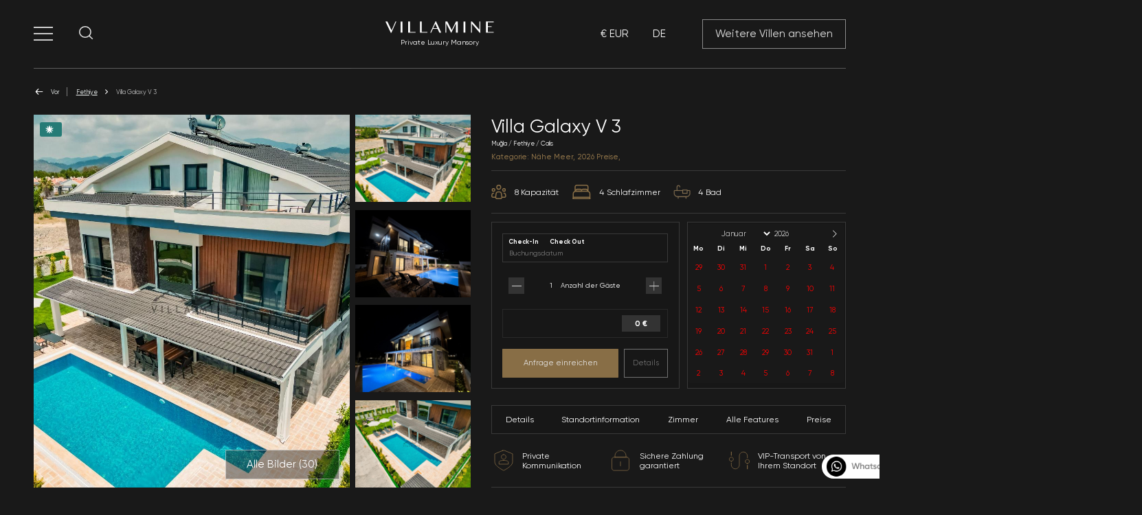

--- FILE ---
content_type: application/javascript
request_url: https://villamine.com/Content/Plugins/DateRange/daterangepicker.js
body_size: 11903
content:
/**
* @version: 3.0.5
* @author: Dan Grossman http://www.dangrossman.info/
* @copyright: Copyright (c) 2012-2019 Dan Grossman. All rights reserved.
* @license: Licensed under the MIT license. See http://www.opensource.org/licenses/mit-license.php
* @website: http://www.daterangepicker.com/
*/ !function (t, e) { if ("function" == typeof define && define.amd) define(["moment", "jquery"], function (t, a) { return a.fn || (a.fn = {}), "function" != typeof t && t.default && (t = t.default), e(t, a) }); else if ("object" == typeof module && module.exports) { var a = "undefined" != typeof window ? window.jQuery : void 0; a || (a = require("jquery")).fn || (a.fn = {}); var i = "undefined" != typeof window && void 0 !== window.moment ? window.moment : require("moment"); module.exports = e(i, a) } else t.daterangepicker = e(t.moment, t.jQuery) }(this, function (t, e) { var a = function (a, i, s) { if (this.parentEl = "body", this.element = e(a), this.startDate = t().startOf("day"), this.endDate = t().endOf("day"), this.minDate = !1, this.maxDate = !1, this.maxSpan = !1, this.autoApply = !1, this.singleDatePicker = !1, this.showDropdowns = !1, this.minYear = t().subtract(100, "year").format("YYYY"), this.maxYear = t().add(100, "year").format("YYYY"), this.showWeekNumbers = !1, this.showISOWeekNumbers = !1, this.showCustomRangeLabel = !0, this.timePicker = !1, this.timePicker24Hour = !1, this.timePickerIncrement = 1, this.timePickerSeconds = !1, this.linkedCalendars = !0, this.autoUpdateInput = !0, this.alwaysShowCalendars = !1, this.ranges = {}, this.opens = "right", this.element.hasClass("pull-right") && (this.opens = "left"), this.drops = "down", this.element.hasClass("dropup") && (this.drops = "up"), this.buttonClasses = "btn btn-sm", this.applyButtonClasses = "btn-primary", this.cancelButtonClasses = "btn-default", this.locale = { direction: "ltr", format: t.localeData().longDateFormat("L"), separator: " - ", applyLabel: "Apply", cancelLabel: "Cancel", weekLabel: "W", customRangeLabel: "Custom Range", daysOfWeek: t.weekdaysMin(), monthNames: t.monthsShort(), firstDay: t.localeData().firstDayOfWeek() }, this.callback = function () { }, this.isShowing = !1, this.leftCalendar = {}, this.rightCalendar = {}, ("object" != typeof i || null === i) && (i = {}), "string" == typeof (i = e.extend(this.element.data(), i)).template || i.template instanceof e || (i.template = '<div class="daterangepicker"><div class="ranges"></div><div class="drp-calendar left"><div class="calendar-table"></div><div class="calendar-time"></div></div><div class="drp-calendar right"><div class="calendar-table"></div><div class="calendar-time"></div></div><div class="drp-buttons"><span class="drp-selected"></span><button class="cancelBtn" type="button"></button><button class="applyBtn" disabled="disabled" type="button"></button> </div></div>'), this.parentEl = i.parentEl && e(i.parentEl).length ? e(i.parentEl) : e(this.parentEl), this.container = e(i.template).appendTo(this.parentEl), "object" == typeof i.locale && ("string" == typeof i.locale.direction && (this.locale.direction = i.locale.direction), "string" == typeof i.locale.format && (this.locale.format = i.locale.format), "string" == typeof i.locale.separator && (this.locale.separator = i.locale.separator), "object" == typeof i.locale.daysOfWeek && (this.locale.daysOfWeek = i.locale.daysOfWeek.slice()), "object" == typeof i.locale.monthNames && (this.locale.monthNames = i.locale.monthNames.slice()), "number" == typeof i.locale.firstDay && (this.locale.firstDay = i.locale.firstDay), "string" == typeof i.locale.applyLabel && (this.locale.applyLabel = i.locale.applyLabel), "string" == typeof i.locale.cancelLabel && (this.locale.cancelLabel = i.locale.cancelLabel), "string" == typeof i.locale.weekLabel && (this.locale.weekLabel = i.locale.weekLabel), "string" == typeof i.locale.customRangeLabel)) { var n, r, o, l = document.createElement("textarea"); l.innerHTML = i.locale.customRangeLabel; var h = l.value; this.locale.customRangeLabel = h } if (this.container.addClass(this.locale.direction), "string" == typeof i.startDate && (this.startDate = t(i.startDate, this.locale.format)), "string" == typeof i.endDate && (this.endDate = t(i.endDate, this.locale.format)), "string" == typeof i.minDate && (this.minDate = t(i.minDate, this.locale.format)), "string" == typeof i.maxDate && (this.maxDate = t(i.maxDate, this.locale.format)), "object" == typeof i.startDate && (this.startDate = t(i.startDate)), "object" == typeof i.endDate && (this.endDate = t(i.endDate)), "object" == typeof i.minDate && (this.minDate = t(i.minDate)), "object" == typeof i.maxDate && (this.maxDate = t(i.maxDate)), this.minDate && this.startDate.isBefore(this.minDate) && (this.startDate = this.minDate.clone()), this.maxDate && this.endDate.isAfter(this.maxDate) && (this.endDate = this.maxDate.clone()), "string" == typeof i.applyButtonClasses && (this.applyButtonClasses = i.applyButtonClasses), "string" == typeof i.applyClass && (this.applyButtonClasses = i.applyClass), "string" == typeof i.cancelButtonClasses && (this.cancelButtonClasses = i.cancelButtonClasses), "string" == typeof i.cancelClass && (this.cancelButtonClasses = i.cancelClass), "object" == typeof i.maxSpan && (this.maxSpan = i.maxSpan), "object" == typeof i.dateLimit && (this.maxSpan = i.dateLimit), "string" == typeof i.opens && (this.opens = i.opens), "string" == typeof i.drops && (this.drops = i.drops), "boolean" == typeof i.showWeekNumbers && (this.showWeekNumbers = i.showWeekNumbers), "boolean" == typeof i.showISOWeekNumbers && (this.showISOWeekNumbers = i.showISOWeekNumbers), "string" == typeof i.buttonClasses && (this.buttonClasses = i.buttonClasses), "object" == typeof i.buttonClasses && (this.buttonClasses = i.buttonClasses.join(" ")), "boolean" == typeof i.showDropdowns && (this.showDropdowns = i.showDropdowns), "number" == typeof i.minYear && (this.minYear = i.minYear), "number" == typeof i.maxYear && (this.maxYear = i.maxYear), "boolean" == typeof i.showCustomRangeLabel && (this.showCustomRangeLabel = i.showCustomRangeLabel), "boolean" == typeof i.singleDatePicker && (this.singleDatePicker = i.singleDatePicker, this.singleDatePicker && (this.endDate = this.startDate.clone())), "boolean" == typeof i.timePicker && (this.timePicker = i.timePicker), "boolean" == typeof i.timePickerSeconds && (this.timePickerSeconds = i.timePickerSeconds), "number" == typeof i.timePickerIncrement && (this.timePickerIncrement = i.timePickerIncrement), "boolean" == typeof i.timePicker24Hour && (this.timePicker24Hour = i.timePicker24Hour), "boolean" == typeof i.autoApply && (this.autoApply = i.autoApply), "boolean" == typeof i.autoUpdateInput && (this.autoUpdateInput = i.autoUpdateInput), "boolean" == typeof i.linkedCalendars && (this.linkedCalendars = i.linkedCalendars), "function" == typeof i.isInvalidDate && (this.isInvalidDate = i.isInvalidDate), "function" == typeof i.isCustomDate && (this.isCustomDate = i.isCustomDate), "boolean" == typeof i.alwaysShowCalendars && (this.alwaysShowCalendars = i.alwaysShowCalendars), 0 != this.locale.firstDay) for (var c = this.locale.firstDay; c > 0;)this.locale.daysOfWeek.push(this.locale.daysOfWeek.shift()), c--; if (void 0 === i.startDate && void 0 === i.endDate && e(this.element).is(":text")) { var d = e(this.element).val(), m = d.split(this.locale.separator); n = r = null, 2 == m.length ? (n = t(m[0], this.locale.format), r = t(m[1], this.locale.format)) : this.singleDatePicker && "" !== d && (n = t(d, this.locale.format), r = t(d, this.locale.format)), null !== n && null !== r && (this.setStartDate(n), this.setEndDate(r)) } if ("object" == typeof i.ranges) { for (o in i.ranges) { n = "string" == typeof i.ranges[o][0] ? t(i.ranges[o][0], this.locale.format) : t(i.ranges[o][0]), r = "string" == typeof i.ranges[o][1] ? t(i.ranges[o][1], this.locale.format) : t(i.ranges[o][1]), this.minDate && n.isBefore(this.minDate) && (n = this.minDate.clone()); var f = this.maxDate; if (this.maxSpan && f && n.clone().add(this.maxSpan).isAfter(f) && (f = n.clone().add(this.maxSpan)), f && r.isAfter(f) && (r = f.clone()), !(this.minDate && r.isBefore(this.minDate, this.timepicker ? "minute" : "day") || f && n.isAfter(f, this.timepicker ? "minute" : "day"))) { var l = document.createElement("textarea"); l.innerHTML = o; var h = l.value; this.ranges[h] = [n, r] } } var p = "<ul>"; for (o in this.ranges) p += '<li data-range-key="' + o + '">' + o + "</li>"; this.showCustomRangeLabel && (p += '<li data-range-key="' + this.locale.customRangeLabel + '">' + this.locale.customRangeLabel + "</li>"), p += "</ul>", this.container.find(".ranges").prepend(p) } "function" == typeof s && (this.callback = s), this.timePicker || (this.startDate = this.startDate.startOf("day"), this.endDate = this.endDate.endOf("day"), this.container.find(".calendar-time").hide()), this.timePicker && this.autoApply && (this.autoApply = !1), this.autoApply && this.container.addClass("auto-apply"), "object" == typeof i.ranges && this.container.addClass("show-ranges"), this.singleDatePicker && (this.container.addClass("single"), this.container.find(".drp-calendar.left").addClass("single"), this.container.find(".drp-calendar.left").show(), this.container.find(".drp-calendar.right").hide(), this.timePicker || this.container.addClass("auto-apply")), (void 0 === i.ranges && !this.singleDatePicker || this.alwaysShowCalendars) && this.container.addClass("show-calendar"), this.container.addClass("opens" + this.opens), this.container.find(".applyBtn, .cancelBtn").addClass(this.buttonClasses), this.applyButtonClasses.length && this.container.find(".applyBtn").addClass(this.applyButtonClasses), this.cancelButtonClasses.length && this.container.find(".cancelBtn").addClass(this.cancelButtonClasses), this.container.find(".applyBtn").html(this.locale.applyLabel), this.container.find(".cancelBtn").html(this.locale.cancelLabel), this.container.find(".drp-calendar").on("click.daterangepicker", ".prev", e.proxy(this.clickPrev, this)).on("click.daterangepicker", ".next", e.proxy(this.clickNext, this)).on("mousedown.daterangepicker", "td.available", e.proxy(this.clickDate, this)).on("mouseenter.daterangepicker", "td.available", e.proxy(this.hoverDate, this)).on("change.daterangepicker", "select.yearselect", e.proxy(this.monthOrYearChanged, this)).on("change.daterangepicker", "select.monthselect", e.proxy(this.monthOrYearChanged, this)).on("change.daterangepicker", "select.hourselect,select.minuteselect,select.secondselect,select.ampmselect", e.proxy(this.timeChanged, this)), this.container.find(".ranges").on("click.daterangepicker", "li", e.proxy(this.clickRange, this)), this.container.find(".drp-buttons").on("click.daterangepicker", "button.applyBtn", e.proxy(this.clickApply, this)).on("click.daterangepicker", "button.cancelBtn", e.proxy(this.clickCancel, this)), this.element.is("input") || this.element.is("button") ? this.element.on({ "click.daterangepicker": e.proxy(this.show, this), "focus.daterangepicker": e.proxy(this.show, this), "keyup.daterangepicker": e.proxy(this.elementChanged, this), "keydown.daterangepicker": e.proxy(this.keydown, this) }) : (this.element.on("click.daterangepicker", e.proxy(this.toggle, this)), this.element.on("keydown.daterangepicker", e.proxy(this.toggle, this))), this.updateElement() }; return a.prototype = { constructor: a, setStartDate: function (e) { "string" == typeof e && (this.startDate = t(e, this.locale.format)), "object" == typeof e && (this.startDate = t(e)), this.timePicker || (this.startDate = this.startDate.startOf("day")), this.timePicker && this.timePickerIncrement && this.startDate.minute(Math.round(this.startDate.minute() / this.timePickerIncrement) * this.timePickerIncrement), this.minDate && this.startDate.isBefore(this.minDate) && (this.startDate = this.minDate.clone(), this.timePicker && this.timePickerIncrement && this.startDate.minute(Math.round(this.startDate.minute() / this.timePickerIncrement) * this.timePickerIncrement)), this.maxDate && this.startDate.isAfter(this.maxDate) && (this.startDate = this.maxDate.clone(), this.timePicker && this.timePickerIncrement && this.startDate.minute(Math.floor(this.startDate.minute() / this.timePickerIncrement) * this.timePickerIncrement)), this.isShowing || this.updateElement(), this.updateMonthsInView() }, setEndDate: function (e) { "string" == typeof e && (this.endDate = t(e, this.locale.format)), "object" == typeof e && (this.endDate = t(e)), this.timePicker || (this.endDate = this.endDate.endOf("day")), this.timePicker && this.timePickerIncrement && this.endDate.minute(Math.round(this.endDate.minute() / this.timePickerIncrement) * this.timePickerIncrement), this.endDate.isBefore(this.startDate) && (this.endDate = this.startDate.clone()), this.maxDate && this.endDate.isAfter(this.maxDate) && (this.endDate = this.maxDate.clone()), this.maxSpan && this.startDate.clone().add(this.maxSpan).isBefore(this.endDate) && (this.endDate = this.startDate.clone().add(this.maxSpan)), this.previousRightTime = this.endDate.clone(), this.container.find(".drp-selected").html(this.startDate.format(this.locale.format) + this.locale.separator + this.endDate.format(this.locale.format)), this.isShowing || this.updateElement(), this.updateMonthsInView() }, isInvalidDate: function () { return !1 }, isCustomDate: function () { return !1 }, updateView: function () { this.timePicker && (this.renderTimePicker("left"), this.renderTimePicker("right"), this.endDate ? this.container.find(".right .calendar-time select").prop("disabled", !1).removeClass("disabled") : this.container.find(".right .calendar-time select").prop("disabled", !0).addClass("disabled")), this.endDate && this.container.find(".drp-selected").html(this.startDate.format(this.locale.format) + this.locale.separator + this.endDate.format(this.locale.format)), this.updateMonthsInView(), this.updateCalendars(), this.updateFormInputs() }, updateMonthsInView: function () { if (this.endDate) { if (!this.singleDatePicker && this.leftCalendar.month && this.rightCalendar.month && (this.startDate.format("YYYY-MM") == this.leftCalendar.month.format("YYYY-MM") || this.startDate.format("YYYY-MM") == this.rightCalendar.month.format("YYYY-MM")) && (this.endDate.format("YYYY-MM") == this.leftCalendar.month.format("YYYY-MM") || this.endDate.format("YYYY-MM") == this.rightCalendar.month.format("YYYY-MM"))) return; this.leftCalendar.month = this.startDate.clone().date(2), this.linkedCalendars || this.endDate.month() == this.startDate.month() && this.endDate.year() == this.startDate.year() ? this.rightCalendar.month = this.startDate.clone().date(2).add(1, "month") : this.rightCalendar.month = this.endDate.clone().date(2) } else this.leftCalendar.month.format("YYYY-MM") != this.startDate.format("YYYY-MM") && this.rightCalendar.month.format("YYYY-MM") != this.startDate.format("YYYY-MM") && (this.leftCalendar.month = this.startDate.clone().date(2), this.rightCalendar.month = this.startDate.clone().date(2).add(1, "month")); this.maxDate && this.linkedCalendars && !this.singleDatePicker && this.rightCalendar.month > this.maxDate && (this.rightCalendar.month = this.maxDate.clone().date(2), this.leftCalendar.month = this.maxDate.clone().date(2).subtract(1, "month")) }, updateCalendars: function () { if (this.timePicker) { var t, e, a; if (this.endDate) { if (t = parseInt(this.container.find(".left .hourselect").val(), 10), isNaN(e = parseInt(this.container.find(".left .minuteselect").val(), 10)) && (e = parseInt(this.container.find(".left .minuteselect option:last").val(), 10)), a = this.timePickerSeconds ? parseInt(this.container.find(".left .secondselect").val(), 10) : 0, !this.timePicker24Hour) { var i = this.container.find(".left .ampmselect").val(); "PM" === i && t < 12 && (t += 12), "AM" === i && 12 === t && (t = 0) } } else if (t = parseInt(this.container.find(".right .hourselect").val(), 10), isNaN(e = parseInt(this.container.find(".right .minuteselect").val(), 10)) && (e = parseInt(this.container.find(".right .minuteselect option:last").val(), 10)), a = this.timePickerSeconds ? parseInt(this.container.find(".right .secondselect").val(), 10) : 0, !this.timePicker24Hour) { var i = this.container.find(".right .ampmselect").val(); "PM" === i && t < 12 && (t += 12), "AM" === i && 12 === t && (t = 0) } this.leftCalendar.month.hour(t).minute(e).second(a), this.rightCalendar.month.hour(t).minute(e).second(a) } this.renderCalendar("left"), this.renderCalendar("right"), this.container.find(".ranges li").removeClass("active"), null != this.endDate && this.calculateChosenLabel() }, renderCalendar: function (a) { var i, s, n = "left" == a ? this.leftCalendar : this.rightCalendar, r = n.month.month(), o = n.month.year(), l = n.month.hour(), h = n.month.minute(), c = n.month.second(), d = t([o, r]).daysInMonth(), m = t([o, r, 1]), f = t([o, r, d]), p = t(m).subtract(1, "month").month(), u = t(m).subtract(1, "month").year(), D = t([u, p]).daysInMonth(), g = m.day(), n = []; n.firstDay = m, n.lastDay = f; for (var y = 0; y < 6; y++)n[y] = []; var k = D - g + this.locale.firstDay + 1; k > D && (k -= 7), g == this.locale.firstDay && (k = D - 6); for (var v = t([u, p, k, 12, h, c]), y = 0, i = 0, s = 0; y < 42; y++, i++, v = t(v).add(24, "hour"))y > 0 && i % 7 == 0 && (i = 0, s++), n[s][i] = v.clone().hour(l).minute(h).second(c), v.hour(12), this.minDate && n[s][i].format("YYYY-MM-DD") == this.minDate.format("YYYY-MM-DD") && n[s][i].isBefore(this.minDate) && "left" == a && (n[s][i] = this.minDate.clone()), this.maxDate && n[s][i].format("YYYY-MM-DD") == this.maxDate.format("YYYY-MM-DD") && n[s][i].isAfter(this.maxDate) && "right" == a && (n[s][i] = this.maxDate.clone()); "left" == a ? this.leftCalendar.calendar = n : this.rightCalendar.calendar = n; var b = "left" == a ? this.minDate : this.startDate, C = this.maxDate; "left" == a ? this.startDate : this.endDate, this.locale.direction; var Y = '<table class="table-condensed">'; Y += "<thead>", Y += "<tr>", (this.showWeekNumbers || this.showISOWeekNumbers) && (Y += "<th></th>"), (!b || b.isBefore(n.firstDay)) && (!this.linkedCalendars || "left" == a) ? Y += '<th class="prev available"><span></span></th>' : Y += "<th></th>"; var _ = this.locale.monthNames[n[1][1].month()] + n[1][1].format(" YYYY"); if (this.showDropdowns) { for (var $ = n[1][1].month(), P = n[1][1].year(), w = C && C.year() || this.maxYear, x = b && b.year() || this.minYear, M = P == x, S = P == w, B = '<select class="monthselect">', I = 0; I < 12; I++)(!M || b && I >= b.month()) && (!S || C && I <= C.month()) ? B += "<option value='" + I + "'" + (I === $ ? " selected='selected'" : "") + ">" + this.locale.monthNames[I] + "</option>" : B += "<option value='" + I + "'" + (I === $ ? " selected='selected'" : "") + " disabled='disabled'>" + this.locale.monthNames[I] + "</option>"; B += "</select>"; for (var L = '<select class="yearselect">', A = x; A <= w; A++)L += '<option value="' + A + '"' + (A === P ? ' selected="selected"' : "") + ">" + A + "</option>"; L += "</select>", _ = B + L } if (Y += '<th colspan="5" class="month">' + _ + "</th>", (!C || C.isAfter(n.lastDay)) && (!this.linkedCalendars || "right" == a || this.singleDatePicker) ? Y += '<th class="next available"><span></span></th>' : Y += "<th></th>", Y += "</tr>", Y += "<tr>", (this.showWeekNumbers || this.showISOWeekNumbers) && (Y += '<th class="week">' + this.locale.weekLabel + "</th>"), e.each(this.locale.daysOfWeek, function (t, e) { Y += "<th>" + e + "</th>" }), Y += "</tr>", Y += "</thead>", Y += "<tbody>", null == this.endDate && this.maxSpan) { var E = this.startDate.clone().add(this.maxSpan).endOf("day"); (!C || E.isBefore(C)) && (C = E) } for (var s = 0; s < 6; s++) { Y += "<tr>", this.showWeekNumbers ? Y += '<td class="week">' + n[s][0].week() + "</td>" : this.showISOWeekNumbers && (Y += '<td class="week">' + n[s][0].isoWeek() + "</td>"); for (var i = 0; i < 7; i++) { var W = []; n[s][i].isSame(new Date, "day") && W.push("today"), n[s][i].isoWeekday() > 5 && W.push("weekend"), n[s][i].month() != n[1][1].month() && W.push("off", "ends"), this.minDate && n[s][i].isBefore(this.minDate, "day") && W.push("off", "disabled"), C && n[s][i].isAfter(C, "day") && W.push("off", "disabled"), this.isInvalidDate(n[s][i]) && W.push("off", "disabled"), n[s][i].format("YYYY-MM-DD") == this.startDate.format("YYYY-MM-DD") && W.push("active", "start-date"), null != this.endDate && n[s][i].format("YYYY-MM-DD") == this.endDate.format("YYYY-MM-DD") && W.push("active", "end-date"), null != this.endDate && n[s][i] > this.startDate && n[s][i] < this.endDate && W.push("in-range"); var O = this.isCustomDate(n[s][i]); !1 !== O && ("string" == typeof O ? W.push(O) : Array.prototype.push.apply(W, O)); for (var N = "", H = !1, y = 0; y < W.length; y++)N += W[y] + " ", "disabled" == W[y] && (H = !0); H || (N += "available"), Y += '<td class="' + N.replace(/^\s+|\s+$/g, "") + '" data-title="r' + s + "c" + i + '">' + n[s][i].date() + "</td>" } Y += "</tr>" } Y += "</tbody>", Y += "</table>", this.container.find(".drp-calendar." + a + " .calendar-table").html(Y) }, renderTimePicker: function (t) { if ("right" != t || this.endDate) { var e, a, i, s = this.maxDate; if (this.maxSpan && (!this.maxDate || this.startDate.clone().add(this.maxSpan).isBefore(this.maxDate)) && (s = this.startDate.clone().add(this.maxSpan)), "left" == t) a = this.startDate.clone(), i = this.minDate; else if ("right" == t) { a = this.endDate.clone(), i = this.startDate; var n = this.container.find(".drp-calendar.right .calendar-time"); if ("" != n.html() && (a.hour(isNaN(a.hour()) ? n.find(".hourselect option:selected").val() : a.hour()), a.minute(isNaN(a.minute()) ? n.find(".minuteselect option:selected").val() : a.minute()), a.second(isNaN(a.second()) ? n.find(".secondselect option:selected").val() : a.second()), !this.timePicker24Hour)) { var r = n.find(".ampmselect option:selected").val(); "PM" === r && 12 > a.hour() && a.hour(a.hour() + 12), "AM" === r && 12 === a.hour() && a.hour(0) } a.isBefore(this.startDate) && (a = this.startDate.clone()), s && a.isAfter(s) && (a = s.clone()) } e = '<select class="hourselect">'; for (var o = this.timePicker24Hour ? 0 : 1, l = this.timePicker24Hour ? 23 : 12, h = o; h <= l; h++) { var c = h; this.timePicker24Hour || (c = a.hour() >= 12 ? 12 == h ? 12 : h + 12 : 12 == h ? 0 : h); var d = a.clone().hour(c), m = !1; i && d.minute(59).isBefore(i) && (m = !0), s && d.minute(0).isAfter(s) && (m = !0), c != a.hour() || m ? m ? e += '<option value="' + h + '" disabled="disabled" class="disabled">' + h + "</option>" : e += '<option value="' + h + '">' + h + "</option>" : e += '<option value="' + h + '" selected="selected">' + h + "</option>" } e += "</select> ", e += ': <select class="minuteselect">'; for (var h = 0; h < 60; h += this.timePickerIncrement) { var f = h < 10 ? "0" + h : h, d = a.clone().minute(h), m = !1; i && d.second(59).isBefore(i) && (m = !0), s && d.second(0).isAfter(s) && (m = !0), a.minute() != h || m ? m ? e += '<option value="' + h + '" disabled="disabled" class="disabled">' + f + "</option>" : e += '<option value="' + h + '">' + f + "</option>" : e += '<option value="' + h + '" selected="selected">' + f + "</option>" } if (e += "</select> ", this.timePickerSeconds) { e += ': <select class="secondselect">'; for (var h = 0; h < 60; h++) { var f = h < 10 ? "0" + h : h, d = a.clone().second(h), m = !1; i && d.isBefore(i) && (m = !0), s && d.isAfter(s) && (m = !0), a.second() != h || m ? m ? e += '<option value="' + h + '" disabled="disabled" class="disabled">' + f + "</option>" : e += '<option value="' + h + '">' + f + "</option>" : e += '<option value="' + h + '" selected="selected">' + f + "</option>" } e += "</select> " } if (!this.timePicker24Hour) { e += '<select class="ampmselect">'; var p = "", u = ""; i && a.clone().hour(12).minute(0).second(0).isBefore(i) && (p = ' disabled="disabled" class="disabled"'), s && a.clone().hour(0).minute(0).second(0).isAfter(s) && (u = ' disabled="disabled" class="disabled"'), a.hour() >= 12 ? e += '<option value="AM"' + p + '>AM</option><option value="PM" selected="selected"' + u + ">PM</option>" : e += '<option value="AM" selected="selected"' + p + '>AM</option><option value="PM"' + u + ">PM</option>", e += "</select>" } this.container.find(".drp-calendar." + t + " .calendar-time").html(e) } }, updateFormInputs: function () { this.singleDatePicker || this.endDate && (this.startDate.isBefore(this.endDate) || this.startDate.isSame(this.endDate)) ? this.container.find("button.applyBtn").prop("disabled", !1) : this.container.find("button.applyBtn").prop("disabled", !0) }, move: function () { var t, a = { top: 0, left: 0 }, i = e(window).width(); this.parentEl.is("body") || (a = { top: this.parentEl.offset().top - this.parentEl.scrollTop(), left: this.parentEl.offset().left - this.parentEl.scrollLeft() }, i = this.parentEl[0].clientWidth + this.parentEl.offset().left), t = "up" == this.drops ? this.element.offset().top - this.container.outerHeight() - a.top : this.element.offset().top + this.element.outerHeight() - a.top, this.container.css({ top: 0, left: 0, right: "auto" }); var s = this.container.outerWidth(); if (this.container["up" == this.drops ? "addClass" : "removeClass"]("drop-up"), "left" == this.opens) { var n = i - this.element.offset().left - this.element.outerWidth(); s + n > e(window).width() ? this.container.css({ top: t, right: "auto", left: 9 }) : this.container.css({ top: t, right: n, left: "auto" }) } else if ("center" == this.opens) { var r = this.element.offset().left - a.left + this.element.outerWidth() / 2 - s / 2; r < 0 ? this.container.css({ top: t, right: "auto", left: 9 }) : r + s > e(window).width() ? this.container.css({ top: t, left: "auto", right: 0 }) : this.container.css({ top: t, left: r, right: "auto" }) } else { var r = this.element.offset().left - a.left; r + s > e(window).width() ? this.container.css({ top: t, left: "auto", right: 0 }) : this.container.css({ top: t, left: r, right: "auto" }) } }, show: function (t) { this.isShowing || (this._outsideClickProxy = e.proxy(function (t) { this.outsideClick(t) }, this), e(document).on("mousedown.daterangepicker", this._outsideClickProxy).on("touchend.daterangepicker", this._outsideClickProxy).on("click.daterangepicker", "[data-toggle=dropdown]", this._outsideClickProxy).on("focusin.daterangepicker", this._outsideClickProxy), e(window).on("resize.daterangepicker", e.proxy(function (t) { this.move(t) }, this)), this.oldStartDate = this.startDate.clone(), this.oldEndDate = this.endDate.clone(), this.previousRightTime = this.endDate.clone(), this.updateView(), this.container.show(), this.move(), this.element.trigger("show.daterangepicker", this), this.isShowing = !0) }, hide: function (t) { this.isShowing && (this.endDate || (this.startDate = this.oldStartDate.clone(), this.endDate = this.oldEndDate.clone()), this.startDate.isSame(this.oldStartDate) && this.endDate.isSame(this.oldEndDate) || this.callback(this.startDate.clone(), this.endDate.clone(), this.chosenLabel), this.updateElement(), e(document).off(".daterangepicker"), e(window).off(".daterangepicker"), this.container.hide(), this.element.trigger("hide.daterangepicker", this), this.isShowing = !1) }, toggle: function (t) { this.isShowing ? this.hide() : this.show() }, outsideClick: function (t) { var a = e(t.target); "focusin" == t.type || a.closest(this.element).length || a.closest(this.container).length || a.closest(".calendar-table").length || (this.hide(), this.element.trigger("outsideClick.daterangepicker", this)) }, showCalendars: function () { this.container.addClass("show-calendar"), this.move(), this.element.trigger("showCalendar.daterangepicker", this) }, hideCalendars: function () { this.container.removeClass("show-calendar"), this.element.trigger("hideCalendar.daterangepicker", this) }, clickRange: function (t) { var e = t.target.getAttribute("data-range-key"); if (this.chosenLabel = e, e == this.locale.customRangeLabel) this.showCalendars(); else { var a = this.ranges[e]; this.startDate = a[0], this.endDate = a[1], this.timePicker || (this.startDate.startOf("day"), this.endDate.endOf("day")), this.alwaysShowCalendars || this.hideCalendars(), this.clickApply() } }, clickPrev: function (t) { e(t.target).parents(".drp-calendar").hasClass("left") ? (this.leftCalendar.month.subtract(1, "month"), this.linkedCalendars && this.rightCalendar.month.subtract(1, "month")) : this.rightCalendar.month.subtract(1, "month"), this.updateCalendars() }, clickNext: function (t) { e(t.target).parents(".drp-calendar").hasClass("left") ? this.leftCalendar.month.add(1, "month") : (this.rightCalendar.month.add(1, "month"), this.linkedCalendars && this.leftCalendar.month.add(1, "month")), this.updateCalendars() }, hoverDate: function (t) { if (e(t.target).hasClass("available")) { var a = e(t.target).attr("data-title"), i = a.substr(1, 1), s = a.substr(3, 1), n = e(t.target).parents(".drp-calendar").hasClass("left") ? this.leftCalendar.calendar[i][s] : this.rightCalendar.calendar[i][s], r = this.leftCalendar, o = this.rightCalendar, l = this.startDate; this.endDate || this.container.find(".drp-calendar tbody td").each(function (t, a) { if (!e(a).hasClass("week")) { var i = e(a).attr("data-title"), s = i.substr(1, 1), h = i.substr(3, 1), c = e(a).parents(".drp-calendar").hasClass("left") ? r.calendar[s][h] : o.calendar[s][h]; c.isAfter(l) && c.isBefore(n) || c.isSame(n, "day") ? e(a).addClass("in-range") : e(a).removeClass("in-range") } }) } }, clickDate: function (t) { if (e(t.target).hasClass("available")) { var a = e(t.target).attr("data-title"), i = a.substr(1, 1), s = a.substr(3, 1), n = e(t.target).parents(".drp-calendar").hasClass("left") ? this.leftCalendar.calendar[i][s] : this.rightCalendar.calendar[i][s]; if (this.endDate || n.isBefore(this.startDate, "day")) { if (this.timePicker) { var r = parseInt(this.container.find(".left .hourselect").val(), 10); if (!this.timePicker24Hour) { var o = this.container.find(".left .ampmselect").val(); "PM" === o && r < 12 && (r += 12), "AM" === o && 12 === r && (r = 0) } var l = parseInt(this.container.find(".left .minuteselect").val(), 10); isNaN(l) && (l = parseInt(this.container.find(".left .minuteselect option:last").val(), 10)); var h = this.timePickerSeconds ? parseInt(this.container.find(".left .secondselect").val(), 10) : 0; n = n.clone().hour(r).minute(l).second(h) } this.endDate = null, this.setStartDate(n.clone()) } else if (!this.endDate && n.isBefore(this.startDate)) this.setEndDate(this.startDate.clone()); else { if (this.timePicker) { var r = parseInt(this.container.find(".right .hourselect").val(), 10); if (!this.timePicker24Hour) { var o = this.container.find(".right .ampmselect").val(); "PM" === o && r < 12 && (r += 12), "AM" === o && 12 === r && (r = 0) } var l = parseInt(this.container.find(".right .minuteselect").val(), 10); isNaN(l) && (l = parseInt(this.container.find(".right .minuteselect option:last").val(), 10)); var h = this.timePickerSeconds ? parseInt(this.container.find(".right .secondselect").val(), 10) : 0; n = n.clone().hour(r).minute(l).second(h) } this.setEndDate(n.clone()), this.autoApply && (this.calculateChosenLabel(), this.clickApply()) } this.singleDatePicker && (this.setEndDate(this.startDate), this.timePicker || this.clickApply()), this.updateView(), t.stopPropagation() } }, calculateChosenLabel: function () { var t = !0, e = 0; for (var a in this.ranges) { if (this.timePicker) { var i = this.timePickerSeconds ? "YYYY-MM-DD HH:mm:ss" : "YYYY-MM-DD HH:mm"; if (this.startDate.format(i) == this.ranges[a][0].format(i) && this.endDate.format(i) == this.ranges[a][1].format(i)) { t = !1, this.chosenLabel = this.container.find(".ranges li:eq(" + e + ")").addClass("active").attr("data-range-key"); break } } else if (this.startDate.format("YYYY-MM-DD") == this.ranges[a][0].format("YYYY-MM-DD") && this.endDate.format("YYYY-MM-DD") == this.ranges[a][1].format("YYYY-MM-DD")) { t = !1, this.chosenLabel = this.container.find(".ranges li:eq(" + e + ")").addClass("active").attr("data-range-key"); break } e++ } t && (this.showCustomRangeLabel ? this.chosenLabel = this.container.find(".ranges li:last").addClass("active").attr("data-range-key") : this.chosenLabel = null, this.showCalendars()) }, clickApply: function (t) { this.hide(), this.element.trigger("apply.daterangepicker", this) }, clickCancel: function (t) { this.startDate = this.oldStartDate, this.endDate = this.oldEndDate, this.hide(), this.element.trigger("cancel.daterangepicker", this) }, monthOrYearChanged: function (t) { var a = e(t.target).closest(".drp-calendar").hasClass("left"), i = this.container.find(".drp-calendar." + (a ? "left" : "right")), s = parseInt(i.find(".monthselect").val(), 10), n = i.find(".yearselect").val(); !a && (n < this.startDate.year() || n == this.startDate.year() && s < this.startDate.month()) && (s = this.startDate.month(), n = this.startDate.year()), this.minDate && (n < this.minDate.year() || n == this.minDate.year() && s < this.minDate.month()) && (s = this.minDate.month(), n = this.minDate.year()), this.maxDate && (n > this.maxDate.year() || n == this.maxDate.year() && s > this.maxDate.month()) && (s = this.maxDate.month(), n = this.maxDate.year()), a ? (this.leftCalendar.month.month(s).year(n), this.linkedCalendars && (this.rightCalendar.month = this.leftCalendar.month.clone().add(1, "month"))) : (this.rightCalendar.month.month(s).year(n), this.linkedCalendars && (this.leftCalendar.month = this.rightCalendar.month.clone().subtract(1, "month"))), this.updateCalendars() }, timeChanged: function (t) { var a = e(t.target).closest(".drp-calendar"), i = a.hasClass("left"), s = parseInt(a.find(".hourselect").val(), 10), n = parseInt(a.find(".minuteselect").val(), 10); isNaN(n) && (n = parseInt(a.find(".minuteselect option:last").val(), 10)); var r = this.timePickerSeconds ? parseInt(a.find(".secondselect").val(), 10) : 0; if (!this.timePicker24Hour) { var o = a.find(".ampmselect").val(); "PM" === o && s < 12 && (s += 12), "AM" === o && 12 === s && (s = 0) } if (i) { var l = this.startDate.clone(); l.hour(s), l.minute(n), l.second(r), this.setStartDate(l), this.singleDatePicker ? this.endDate = this.startDate.clone() : this.endDate && this.endDate.format("YYYY-MM-DD") == l.format("YYYY-MM-DD") && this.endDate.isBefore(l) && this.setEndDate(l.clone()) } else if (this.endDate) { var h = this.endDate.clone(); h.hour(s), h.minute(n), h.second(r), this.setEndDate(h) } this.updateCalendars(), this.updateFormInputs(), this.renderTimePicker("left"), this.renderTimePicker("right") }, elementChanged: function () { if (this.element.is("input") && this.element.val().length) { var e = this.element.val().split(this.locale.separator), a = null, i = null; 2 === e.length && (a = t(e[0], this.locale.format), i = t(e[1], this.locale.format)), (this.singleDatePicker || null === a || null === i) && (i = a = t(this.element.val(), this.locale.format)), a.isValid() && i.isValid() && (this.setStartDate(a), this.setEndDate(i), this.updateView()) } }, keydown: function (t) { (9 === t.keyCode || 13 === t.keyCode) && this.hide(), 27 === t.keyCode && (t.preventDefault(), t.stopPropagation(), this.hide()) }, updateElement: function () { if (this.element.is("input") && this.autoUpdateInput) { var t = this.startDate.format(this.locale.format); this.singleDatePicker || (t += this.locale.separator + this.endDate.format(this.locale.format)), t !== this.element.val() && this.element.val(t).trigger("change") } }, remove: function () { this.container.remove(), this.element.off(".daterangepicker"), this.element.removeData() } }, e.fn.daterangepicker = function (t, i) { var s = e.extend(!0, {}, e.fn.daterangepicker.defaultOptions, t); return this.each(function () { var t = e(this); t.data("daterangepicker") && t.data("daterangepicker").remove(), t.data("daterangepicker", new a(t, s, i)) }), this }, a });